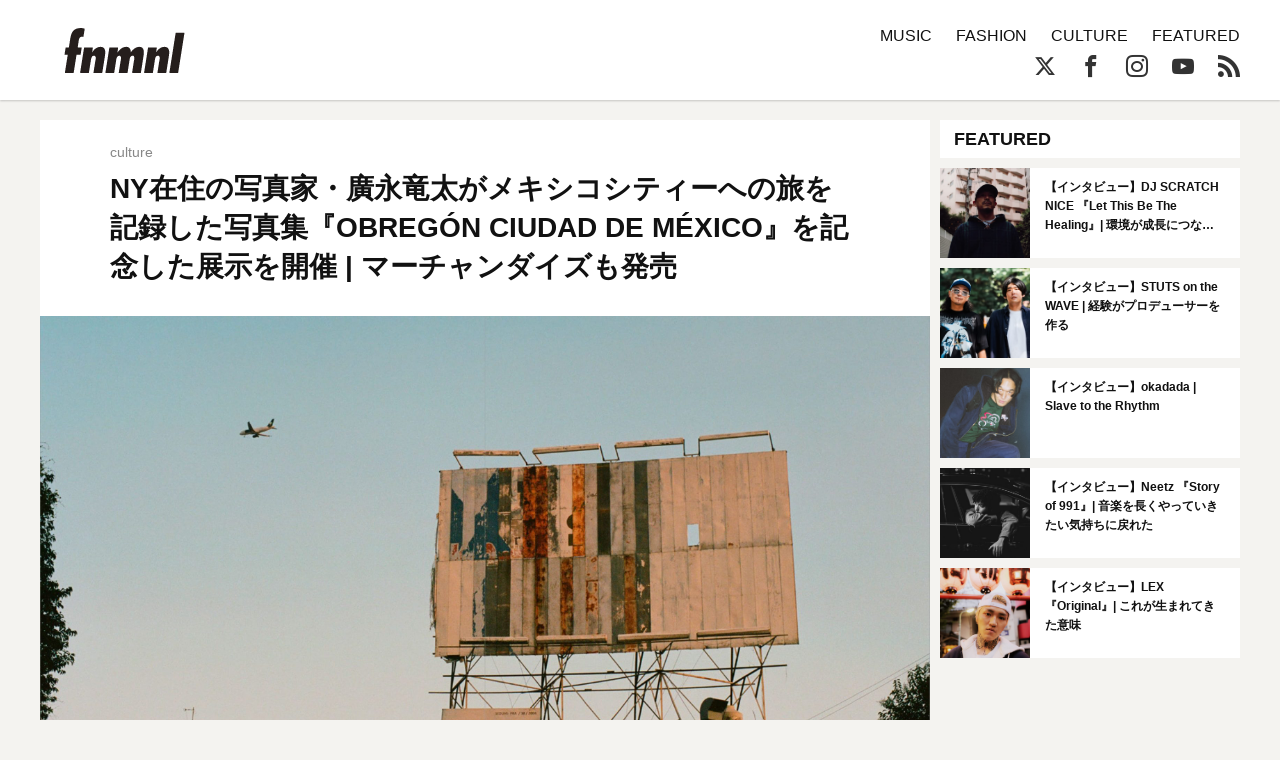

--- FILE ---
content_type: text/html; charset=UTF-8
request_url: https://fnmnl.tv/2021/10/04/136628
body_size: 17451
content:

<!doctype html>
<html lang="en-US">
<head>
  <meta charset="UTF-8">
  <meta name="google-site-verification" content="zFX9aesGGeK3jMKsWMBmq98J5TXneLk4tllGyj9brRY" />
  <meta name="viewport" content="width=device-width, initial-scale=1">
  <link rel="profile" href="http://gmpg.org/xfn/11">

  <!--||  JM Twitter Cards by jmau111 v12  ||-->
<meta name="twitter:card" content="summary_large_image">
<meta name="twitter:creator" content="@fnmnltv">
<meta name="twitter:site" content="@fnmnltv">
<meta name="twitter:title" content="NY在住の写真家・廣永竜太がメキシコシティーへの旅を記録した写真集『OBREGÓN CIUDAD DE MÉXICO』を記念した展示を開催 | マーチャンダイズも発売">
<meta name="twitter:image" content="https://fnmnl.tv/wp-content/uploads/2021/10/01212240/ryuta_cdmx_0907-5-scaled-e1633090989989.jpg">
<!--||  /JM Twitter Cards by jmau111 v12  ||-->
<title>NY在住の写真家・廣永竜太がメキシコシティーへの旅を記録した写真集『OBREGÓN CIUDAD DE MÉXICO』を記念した展示を開催 | マーチャンダイズも発売 - FNMNL (フェノメナル)</title>
<meta name='robots' content='max-image-preview:large' />
<link rel='dns-prefetch' href='//cdn.jsdelivr.net' />
<link rel='dns-prefetch' href='//cdnjs.cloudflare.com' />
<link rel='dns-prefetch' href='//www.instagram.com' />
<link rel="alternate" type="application/rss+xml" title="FNMNL (フェノメナル) &raquo; Feed" href="https://fnmnl.tv/feed" />
<link rel="alternate" type="application/rss+xml" title="FNMNL (フェノメナル) &raquo; Comments Feed" href="https://fnmnl.tv/comments/feed" />
<link rel="alternate" type="application/rss+xml" title="FNMNL (フェノメナル) &raquo; NY在住の写真家・廣永竜太がメキシコシティーへの旅を記録した写真集『OBREGÓN CIUDAD DE MÉXICO』を記念した展示を開催 | マーチャンダイズも発売 Comments Feed" href="https://fnmnl.tv/2021/10/04/136628/feed" />
<script type="text/javascript">
/* <![CDATA[ */
window._wpemojiSettings = {"baseUrl":"https:\/\/s.w.org\/images\/core\/emoji\/15.0.3\/72x72\/","ext":".png","svgUrl":"https:\/\/s.w.org\/images\/core\/emoji\/15.0.3\/svg\/","svgExt":".svg","source":{"concatemoji":"https:\/\/fnmnl.tv\/wp-includes\/js\/wp-emoji-release.min.js?ver=6.5.7"}};
/*! This file is auto-generated */
!function(i,n){var o,s,e;function c(e){try{var t={supportTests:e,timestamp:(new Date).valueOf()};sessionStorage.setItem(o,JSON.stringify(t))}catch(e){}}function p(e,t,n){e.clearRect(0,0,e.canvas.width,e.canvas.height),e.fillText(t,0,0);var t=new Uint32Array(e.getImageData(0,0,e.canvas.width,e.canvas.height).data),r=(e.clearRect(0,0,e.canvas.width,e.canvas.height),e.fillText(n,0,0),new Uint32Array(e.getImageData(0,0,e.canvas.width,e.canvas.height).data));return t.every(function(e,t){return e===r[t]})}function u(e,t,n){switch(t){case"flag":return n(e,"\ud83c\udff3\ufe0f\u200d\u26a7\ufe0f","\ud83c\udff3\ufe0f\u200b\u26a7\ufe0f")?!1:!n(e,"\ud83c\uddfa\ud83c\uddf3","\ud83c\uddfa\u200b\ud83c\uddf3")&&!n(e,"\ud83c\udff4\udb40\udc67\udb40\udc62\udb40\udc65\udb40\udc6e\udb40\udc67\udb40\udc7f","\ud83c\udff4\u200b\udb40\udc67\u200b\udb40\udc62\u200b\udb40\udc65\u200b\udb40\udc6e\u200b\udb40\udc67\u200b\udb40\udc7f");case"emoji":return!n(e,"\ud83d\udc26\u200d\u2b1b","\ud83d\udc26\u200b\u2b1b")}return!1}function f(e,t,n){var r="undefined"!=typeof WorkerGlobalScope&&self instanceof WorkerGlobalScope?new OffscreenCanvas(300,150):i.createElement("canvas"),a=r.getContext("2d",{willReadFrequently:!0}),o=(a.textBaseline="top",a.font="600 32px Arial",{});return e.forEach(function(e){o[e]=t(a,e,n)}),o}function t(e){var t=i.createElement("script");t.src=e,t.defer=!0,i.head.appendChild(t)}"undefined"!=typeof Promise&&(o="wpEmojiSettingsSupports",s=["flag","emoji"],n.supports={everything:!0,everythingExceptFlag:!0},e=new Promise(function(e){i.addEventListener("DOMContentLoaded",e,{once:!0})}),new Promise(function(t){var n=function(){try{var e=JSON.parse(sessionStorage.getItem(o));if("object"==typeof e&&"number"==typeof e.timestamp&&(new Date).valueOf()<e.timestamp+604800&&"object"==typeof e.supportTests)return e.supportTests}catch(e){}return null}();if(!n){if("undefined"!=typeof Worker&&"undefined"!=typeof OffscreenCanvas&&"undefined"!=typeof URL&&URL.createObjectURL&&"undefined"!=typeof Blob)try{var e="postMessage("+f.toString()+"("+[JSON.stringify(s),u.toString(),p.toString()].join(",")+"));",r=new Blob([e],{type:"text/javascript"}),a=new Worker(URL.createObjectURL(r),{name:"wpTestEmojiSupports"});return void(a.onmessage=function(e){c(n=e.data),a.terminate(),t(n)})}catch(e){}c(n=f(s,u,p))}t(n)}).then(function(e){for(var t in e)n.supports[t]=e[t],n.supports.everything=n.supports.everything&&n.supports[t],"flag"!==t&&(n.supports.everythingExceptFlag=n.supports.everythingExceptFlag&&n.supports[t]);n.supports.everythingExceptFlag=n.supports.everythingExceptFlag&&!n.supports.flag,n.DOMReady=!1,n.readyCallback=function(){n.DOMReady=!0}}).then(function(){return e}).then(function(){var e;n.supports.everything||(n.readyCallback(),(e=n.source||{}).concatemoji?t(e.concatemoji):e.wpemoji&&e.twemoji&&(t(e.twemoji),t(e.wpemoji)))}))}((window,document),window._wpemojiSettings);
/* ]]> */
</script>
<!-- fnmnl.tv is managing ads with Advanced Ads --><script id="fnmnl-ready">
			window.advanced_ads_ready=function(e,a){a=a||"complete";var d=function(e){return"interactive"===a?"loading"!==e:"complete"===e};d(document.readyState)?e():document.addEventListener("readystatechange",(function(a){d(a.target.readyState)&&e()}),{once:"interactive"===a})},window.advanced_ads_ready_queue=window.advanced_ads_ready_queue||[];		</script>
		<link rel='stylesheet' id='mci-footnotes-jquery-tooltips-pagelayout-none-css' href='https://fnmnl.tv/wp-content/plugins/footnotes/css/footnotes-jqttbrpl0.min.css?ver=2.7.3' type='text/css' media='all' />
<style id='wp-emoji-styles-inline-css' type='text/css'>

	img.wp-smiley, img.emoji {
		display: inline !important;
		border: none !important;
		box-shadow: none !important;
		height: 1em !important;
		width: 1em !important;
		margin: 0 0.07em !important;
		vertical-align: -0.1em !important;
		background: none !important;
		padding: 0 !important;
	}
</style>
<link rel='stylesheet' id='wp-block-library-css' href='https://fnmnl.tv/wp-includes/css/dist/block-library/style.min.css?ver=6.5.7' type='text/css' media='all' />
<style id='classic-theme-styles-inline-css' type='text/css'>
/*! This file is auto-generated */
.wp-block-button__link{color:#fff;background-color:#32373c;border-radius:9999px;box-shadow:none;text-decoration:none;padding:calc(.667em + 2px) calc(1.333em + 2px);font-size:1.125em}.wp-block-file__button{background:#32373c;color:#fff;text-decoration:none}
</style>
<style id='global-styles-inline-css' type='text/css'>
body{--wp--preset--color--black: #000000;--wp--preset--color--cyan-bluish-gray: #abb8c3;--wp--preset--color--white: #ffffff;--wp--preset--color--pale-pink: #f78da7;--wp--preset--color--vivid-red: #cf2e2e;--wp--preset--color--luminous-vivid-orange: #ff6900;--wp--preset--color--luminous-vivid-amber: #fcb900;--wp--preset--color--light-green-cyan: #7bdcb5;--wp--preset--color--vivid-green-cyan: #00d084;--wp--preset--color--pale-cyan-blue: #8ed1fc;--wp--preset--color--vivid-cyan-blue: #0693e3;--wp--preset--color--vivid-purple: #9b51e0;--wp--preset--gradient--vivid-cyan-blue-to-vivid-purple: linear-gradient(135deg,rgba(6,147,227,1) 0%,rgb(155,81,224) 100%);--wp--preset--gradient--light-green-cyan-to-vivid-green-cyan: linear-gradient(135deg,rgb(122,220,180) 0%,rgb(0,208,130) 100%);--wp--preset--gradient--luminous-vivid-amber-to-luminous-vivid-orange: linear-gradient(135deg,rgba(252,185,0,1) 0%,rgba(255,105,0,1) 100%);--wp--preset--gradient--luminous-vivid-orange-to-vivid-red: linear-gradient(135deg,rgba(255,105,0,1) 0%,rgb(207,46,46) 100%);--wp--preset--gradient--very-light-gray-to-cyan-bluish-gray: linear-gradient(135deg,rgb(238,238,238) 0%,rgb(169,184,195) 100%);--wp--preset--gradient--cool-to-warm-spectrum: linear-gradient(135deg,rgb(74,234,220) 0%,rgb(151,120,209) 20%,rgb(207,42,186) 40%,rgb(238,44,130) 60%,rgb(251,105,98) 80%,rgb(254,248,76) 100%);--wp--preset--gradient--blush-light-purple: linear-gradient(135deg,rgb(255,206,236) 0%,rgb(152,150,240) 100%);--wp--preset--gradient--blush-bordeaux: linear-gradient(135deg,rgb(254,205,165) 0%,rgb(254,45,45) 50%,rgb(107,0,62) 100%);--wp--preset--gradient--luminous-dusk: linear-gradient(135deg,rgb(255,203,112) 0%,rgb(199,81,192) 50%,rgb(65,88,208) 100%);--wp--preset--gradient--pale-ocean: linear-gradient(135deg,rgb(255,245,203) 0%,rgb(182,227,212) 50%,rgb(51,167,181) 100%);--wp--preset--gradient--electric-grass: linear-gradient(135deg,rgb(202,248,128) 0%,rgb(113,206,126) 100%);--wp--preset--gradient--midnight: linear-gradient(135deg,rgb(2,3,129) 0%,rgb(40,116,252) 100%);--wp--preset--font-size--small: 13px;--wp--preset--font-size--medium: 20px;--wp--preset--font-size--large: 36px;--wp--preset--font-size--x-large: 42px;--wp--preset--spacing--20: 0.44rem;--wp--preset--spacing--30: 0.67rem;--wp--preset--spacing--40: 1rem;--wp--preset--spacing--50: 1.5rem;--wp--preset--spacing--60: 2.25rem;--wp--preset--spacing--70: 3.38rem;--wp--preset--spacing--80: 5.06rem;--wp--preset--shadow--natural: 6px 6px 9px rgba(0, 0, 0, 0.2);--wp--preset--shadow--deep: 12px 12px 50px rgba(0, 0, 0, 0.4);--wp--preset--shadow--sharp: 6px 6px 0px rgba(0, 0, 0, 0.2);--wp--preset--shadow--outlined: 6px 6px 0px -3px rgba(255, 255, 255, 1), 6px 6px rgba(0, 0, 0, 1);--wp--preset--shadow--crisp: 6px 6px 0px rgba(0, 0, 0, 1);}:where(.is-layout-flex){gap: 0.5em;}:where(.is-layout-grid){gap: 0.5em;}body .is-layout-flex{display: flex;}body .is-layout-flex{flex-wrap: wrap;align-items: center;}body .is-layout-flex > *{margin: 0;}body .is-layout-grid{display: grid;}body .is-layout-grid > *{margin: 0;}:where(.wp-block-columns.is-layout-flex){gap: 2em;}:where(.wp-block-columns.is-layout-grid){gap: 2em;}:where(.wp-block-post-template.is-layout-flex){gap: 1.25em;}:where(.wp-block-post-template.is-layout-grid){gap: 1.25em;}.has-black-color{color: var(--wp--preset--color--black) !important;}.has-cyan-bluish-gray-color{color: var(--wp--preset--color--cyan-bluish-gray) !important;}.has-white-color{color: var(--wp--preset--color--white) !important;}.has-pale-pink-color{color: var(--wp--preset--color--pale-pink) !important;}.has-vivid-red-color{color: var(--wp--preset--color--vivid-red) !important;}.has-luminous-vivid-orange-color{color: var(--wp--preset--color--luminous-vivid-orange) !important;}.has-luminous-vivid-amber-color{color: var(--wp--preset--color--luminous-vivid-amber) !important;}.has-light-green-cyan-color{color: var(--wp--preset--color--light-green-cyan) !important;}.has-vivid-green-cyan-color{color: var(--wp--preset--color--vivid-green-cyan) !important;}.has-pale-cyan-blue-color{color: var(--wp--preset--color--pale-cyan-blue) !important;}.has-vivid-cyan-blue-color{color: var(--wp--preset--color--vivid-cyan-blue) !important;}.has-vivid-purple-color{color: var(--wp--preset--color--vivid-purple) !important;}.has-black-background-color{background-color: var(--wp--preset--color--black) !important;}.has-cyan-bluish-gray-background-color{background-color: var(--wp--preset--color--cyan-bluish-gray) !important;}.has-white-background-color{background-color: var(--wp--preset--color--white) !important;}.has-pale-pink-background-color{background-color: var(--wp--preset--color--pale-pink) !important;}.has-vivid-red-background-color{background-color: var(--wp--preset--color--vivid-red) !important;}.has-luminous-vivid-orange-background-color{background-color: var(--wp--preset--color--luminous-vivid-orange) !important;}.has-luminous-vivid-amber-background-color{background-color: var(--wp--preset--color--luminous-vivid-amber) !important;}.has-light-green-cyan-background-color{background-color: var(--wp--preset--color--light-green-cyan) !important;}.has-vivid-green-cyan-background-color{background-color: var(--wp--preset--color--vivid-green-cyan) !important;}.has-pale-cyan-blue-background-color{background-color: var(--wp--preset--color--pale-cyan-blue) !important;}.has-vivid-cyan-blue-background-color{background-color: var(--wp--preset--color--vivid-cyan-blue) !important;}.has-vivid-purple-background-color{background-color: var(--wp--preset--color--vivid-purple) !important;}.has-black-border-color{border-color: var(--wp--preset--color--black) !important;}.has-cyan-bluish-gray-border-color{border-color: var(--wp--preset--color--cyan-bluish-gray) !important;}.has-white-border-color{border-color: var(--wp--preset--color--white) !important;}.has-pale-pink-border-color{border-color: var(--wp--preset--color--pale-pink) !important;}.has-vivid-red-border-color{border-color: var(--wp--preset--color--vivid-red) !important;}.has-luminous-vivid-orange-border-color{border-color: var(--wp--preset--color--luminous-vivid-orange) !important;}.has-luminous-vivid-amber-border-color{border-color: var(--wp--preset--color--luminous-vivid-amber) !important;}.has-light-green-cyan-border-color{border-color: var(--wp--preset--color--light-green-cyan) !important;}.has-vivid-green-cyan-border-color{border-color: var(--wp--preset--color--vivid-green-cyan) !important;}.has-pale-cyan-blue-border-color{border-color: var(--wp--preset--color--pale-cyan-blue) !important;}.has-vivid-cyan-blue-border-color{border-color: var(--wp--preset--color--vivid-cyan-blue) !important;}.has-vivid-purple-border-color{border-color: var(--wp--preset--color--vivid-purple) !important;}.has-vivid-cyan-blue-to-vivid-purple-gradient-background{background: var(--wp--preset--gradient--vivid-cyan-blue-to-vivid-purple) !important;}.has-light-green-cyan-to-vivid-green-cyan-gradient-background{background: var(--wp--preset--gradient--light-green-cyan-to-vivid-green-cyan) !important;}.has-luminous-vivid-amber-to-luminous-vivid-orange-gradient-background{background: var(--wp--preset--gradient--luminous-vivid-amber-to-luminous-vivid-orange) !important;}.has-luminous-vivid-orange-to-vivid-red-gradient-background{background: var(--wp--preset--gradient--luminous-vivid-orange-to-vivid-red) !important;}.has-very-light-gray-to-cyan-bluish-gray-gradient-background{background: var(--wp--preset--gradient--very-light-gray-to-cyan-bluish-gray) !important;}.has-cool-to-warm-spectrum-gradient-background{background: var(--wp--preset--gradient--cool-to-warm-spectrum) !important;}.has-blush-light-purple-gradient-background{background: var(--wp--preset--gradient--blush-light-purple) !important;}.has-blush-bordeaux-gradient-background{background: var(--wp--preset--gradient--blush-bordeaux) !important;}.has-luminous-dusk-gradient-background{background: var(--wp--preset--gradient--luminous-dusk) !important;}.has-pale-ocean-gradient-background{background: var(--wp--preset--gradient--pale-ocean) !important;}.has-electric-grass-gradient-background{background: var(--wp--preset--gradient--electric-grass) !important;}.has-midnight-gradient-background{background: var(--wp--preset--gradient--midnight) !important;}.has-small-font-size{font-size: var(--wp--preset--font-size--small) !important;}.has-medium-font-size{font-size: var(--wp--preset--font-size--medium) !important;}.has-large-font-size{font-size: var(--wp--preset--font-size--large) !important;}.has-x-large-font-size{font-size: var(--wp--preset--font-size--x-large) !important;}
.wp-block-navigation a:where(:not(.wp-element-button)){color: inherit;}
:where(.wp-block-post-template.is-layout-flex){gap: 1.25em;}:where(.wp-block-post-template.is-layout-grid){gap: 1.25em;}
:where(.wp-block-columns.is-layout-flex){gap: 2em;}:where(.wp-block-columns.is-layout-grid){gap: 2em;}
.wp-block-pullquote{font-size: 1.5em;line-height: 1.6;}
</style>
<link rel='stylesheet' id='contact-form-7-css' href='https://fnmnl.tv/wp-content/plugins/contact-form-7/includes/css/styles.css?ver=5.7.7' type='text/css' media='all' />
<link rel='stylesheet' id='advanced-ads-layer-fancybox-css-css' href='https://fnmnl.tv/wp-content/plugins/advanced-ads-layer/public/assets/fancybox/jquery.fancybox-1.3.4.css?ver=1.3.4' type='text/css' media='all' />
<link rel='stylesheet' id='metaslider-flex-slider-css' href='https://fnmnl.tv/wp-content/plugins/ml-slider/assets/sliders/flexslider/flexslider.css?ver=3.31.0' type='text/css' media='all' property='stylesheet' />
<link rel='stylesheet' id='metaslider-public-css' href='https://fnmnl.tv/wp-content/plugins/ml-slider/assets/metaslider/public.css?ver=3.31.0' type='text/css' media='all' property='stylesheet' />
<link rel='stylesheet' id='fnmnl2018-style-css' href='https://fnmnl.tv/wp-content/themes/fnmnl2018_/style.css?ver=6.5.7' type='text/css' media='all' />
<link rel="https://api.w.org/" href="https://fnmnl.tv/wp-json/" /><link rel="alternate" type="application/json" href="https://fnmnl.tv/wp-json/wp/v2/posts/136628" /><link rel="EditURI" type="application/rsd+xml" title="RSD" href="https://fnmnl.tv/xmlrpc.php?rsd" />
<meta name="generator" content="WordPress 6.5.7" />
<link rel="canonical" href="https://fnmnl.tv/2021/10/04/136628" />
<link rel='shortlink' href='https://fnmnl.tv/?p=136628' />
<link rel="alternate" type="application/json+oembed" href="https://fnmnl.tv/wp-json/oembed/1.0/embed?url=https%3A%2F%2Ffnmnl.tv%2F2021%2F10%2F04%2F136628" />
<link rel="alternate" type="text/xml+oembed" href="https://fnmnl.tv/wp-json/oembed/1.0/embed?url=https%3A%2F%2Ffnmnl.tv%2F2021%2F10%2F04%2F136628&#038;format=xml" />
<script>advads_items = { conditions: {}, display_callbacks: {}, display_effect_callbacks: {}, hide_callbacks: {}, backgrounds: {}, effect_durations: {}, close_functions: {}, showed: [] };</script><style type="text/css" id="fnmnl-layer-custom-css"></style><script type="text/javascript">
		var advadsCfpQueue = [];
		var advadsCfpAd = function( adID ){
			if ( 'undefined' == typeof advadsProCfp ) { advadsCfpQueue.push( adID ) } else { advadsProCfp.addElement( adID ) }
		};
		</script>
		<style type="text/css">.recentcomments a{display:inline !important;padding:0 !important;margin:0 !important;}</style><link rel="amphtml" href="https://fnmnl.tv/2021/10/04/136628?amp=1">		<script type="text/javascript">
			if ( typeof advadsGATracking === 'undefined' ) {
				window.advadsGATracking = {
					delayedAds: {},
					deferedAds: {}
				};
			}
		</script>
		
<style type="text/css" media="all">
.footnotes_reference_container {margin-top: 24px !important; margin-bottom: 0px !important;}
.footnote_container_prepare > p {border-bottom: 1px solid #aaaaaa !important;}
.footnote_tooltip { font-size: 13px !important; color: #000000 !important; background-color: #ffffff !important; border-width: 1px !important; border-style: solid !important; border-color: #cccc99 !important; -webkit-box-shadow: 2px 2px 11px #666666; -moz-box-shadow: 2px 2px 11px #666666; box-shadow: 2px 2px 11px #666666; max-width: 450px !important;}


</style>

<!-- OGP -->
<meta property="og:type" content="blog">
<meta property="og:description" content="NYを拠点にする日本人写真家の廣永竜太が、今年1月から1ヶ月間訪れたメキシコシティーの旅の軌跡を記録した写真集『OBREGÓN CIUDAD DE MÉXICO』を発表する。">
<meta property="og:title" content="NY在住の写真家・廣永竜太がメキシコシティーへの旅を記録した写真集『OBREGÓN CIUDAD DE MÉXICO』を記念した展示を開催 | マーチャンダイズも発売">
<meta property="og:url" content="https://fnmnl.tv/2021/10/04/136628">
<meta property="og:image" content="https://fnmnl.tv/wp-content/uploads/2021/10/01212240/ryuta_cdmx_0907-5-scaled-e1633090989989.jpg">
<meta property="og:site_name" content="FNMNL (フェノメナル)">
<meta property="og:locale" content="ja_JP" />
<meta property="fb:app_id" content="1180354271986314">
<!-- /OGP -->

<!-- updated:2024.02.02 start -->
<style>
#post .post-text img,
#post .post-text figure {
  margin-bottom: 24px;
}
.post-text p a{
  word-wrap: break-word;
}
.article-description .desc {
  display:none;
}
</style>

<link rel="icon" href="https://cdn.fnmnl.tv/wp-content/uploads/2020/02/03235157/favicon.png" sizes="32x32" />
<link rel="icon" href="https://cdn.fnmnl.tv/wp-content/uploads/2020/02/03235157/favicon.png" sizes="192x192" />
<link rel="apple-touch-icon" href="https://cdn.fnmnl.tv/wp-content/uploads/2020/02/03235157/favicon.png" />
<meta name="msapplication-TileImage" content="https://cdn.fnmnl.tv/wp-content/uploads/2020/02/03235157/favicon.png" />
<!-- updated:2024.02.02 end -->
</head>

<body id="article" class="infinite-single">
  <div id="fb-root"></div>
  <script>(function(d, s, id) {
      var js, fjs = d.getElementsByTagName(s)[0];
      if (d.getElementById(id)) return;
      js = d.createElement(s); js.id = id;
      js.src = "//connect.facebook.net/ja_JP/sdk.js#xfbml=1&version=v2.7&appId=1180354271986314";
      fjs.parentNode.insertBefore(js, fjs);
    }(document, 'script', 'facebook-jssdk'));</script>

  <svg version="1.1" class="defs" xmlns="http://www.w3.org/2000/svg" xmlns:xlink="http://www.w3.org/1999/xlink">
    <defs>
      <symbol id="logo" viewBox="0 0 201.58 75.69">
      <defs>
        <style>.b{fill:#251e1c;stroke-width:0px;}</style>
      </defs>
      <path class="b" d="M6.75,32.73c.28,0,.52-.21.57-.49l2.23-14.41C11.23,7.87,14.38,0,27.59,0c2.04,0,3.98.45,5.84,1.1.26.09.42.36.38.64l-2.07,12.77c-.05.33-.37.54-.7.47-.54-.13-1.35-.29-1.98-.29-4.72,0-5.04,5.35-5.56,8.6l-1.36,8.78c-.05.35.22.66.57.66h5.48c.35,0,.62.31.57.66l-1.71,11.02c-.04.28-.28.49-.57.49h-5.84c-.28,0-.52.21-.57.48l-4.76,29.83c-.04.28-.28.48-.57.48H1.12c-.35,0-.62-.32-.57-.66l4.7-29.47c.06-.35-.21-.66-.57-.66H.57c-.35,0-.62-.31-.57-.66l1.71-11.02c.04-.28.28-.49.57-.49h4.47Z"/>
      <path class="b" d="M46.41,40.91h.21c2.73-5.04,7.97-9.23,13.74-9.23,10.91,0,7.97,12.17,6.82,19.82l-3.77,23.71c-.04.28-.28.48-.57.48h-13.63c-.35,0-.62-.32-.57-.66l2.91-18.39c.42-2.73,2.62-10.07-2.1-10.07-3.36,0-4.51,3.46-4.93,6.08l-3.59,22.56c-.04.28-.28.48-.57.48h-13.63c-.35,0-.62-.32-.57-.66l6.63-41.82c.04-.28.28-.48.57-.48h13.63c.35,0,.62.31.57.66l-1.16,7.52Z"/>
      <path class="b" d="M88.93,41.22h.21c3.36-5.14,8.29-9.54,14.58-9.54,5.46,0,7.66,4.2,7.66,9.02h.21c3.15-4.72,8.5-9.02,14.16-9.02,9.54,0,7.87,10.59,6.71,17.41l-4.08,26.12c-.04.28-.28.48-.57.48h-13.63c-.35,0-.62-.31-.57-.66l2.79-18.08c.52-2.73,2.41-10.49-1.99-10.49-3.46,0-4.51,3.57-4.93,5.98l-3.55,22.77c-.04.28-.28.48-.57.48h-13.63c-.35,0-.62-.32-.57-.66l3-19.02c.42-2.62,2.2-9.33-1.99-9.33-3.67,0-4.72,3.36-5.14,6.08l-3.55,22.45c-.04.28-.28.48-.57.48h-13.63c-.35,0-.62-.32-.57-.66l6.59-41.82c.04-.28.28-.48.57-.48h13.63c.35,0,.62.31.57.66l-1.16,7.84Z"/>
      <path class="b" d="M154,40.91h.21c2.73-5.04,7.97-9.23,13.74-9.23,10.91,0,7.97,12.17,6.82,19.82l-3.76,23.71c-.04.28-.28.48-.57.48h-13.63c-.35,0-.62-.32-.57-.66l2.89-18.39c.42-2.73,2.62-10.07-2.1-10.07-3.36,0-4.51,3.46-4.93,6.08l-3.55,22.56c-.04.28-.28.48-.57.48h-13.63c-.35,0-.62-.32-.57-.66l6.59-41.82c.04-.28.28-.48.57-.48h13.63c.35,0,.62.31.57.66l-1.16,7.52Z"/>
      <path class="b" d="M201.57,8.73l-10.5,66.48c-.04.28-.28.48-.57.48h-13.63c-.35,0-.62-.32-.57-.66l10.5-66.48c.04-.28.28-.48.57-.48h13.63c.35,0,.62.32.57.66Z"/>
      </symbol>
      <symbol id="ex-logo" viewBox="0 0 450 120">
        <path d="M358.2,1.2v117.7c0,0.6-0.5,1.2-1.2,1.2h-10.8c-0.4,0-0.7-0.2-0.9-0.5l-65.9-85c-0.1-0.2-0.4-0.1-0.4,0.1v84.2c0,0.6-0.5,1.2-1.2,1.2H263c-0.6,0-1.2-0.5-1.2-1.2V34.6c0-0.2-0.3-0.3-0.4-0.1l-30.9,39.8c-0.2,0.3-0.6,0.5-0.9,0.5h-7.2c-0.4,0-0.7-0.2-0.9-0.5l-30.9-39.8c-0.1-0.2-0.4-0.1-0.4,0.1v84.2c0,0.6-0.5,1.2-1.2,1.2h-10.8c-0.4,0-0.7-0.2-0.9-0.5l-65.9-85c-0.1-0.2-0.4-0.1-0.4,0.1v84.2c0,0.6-0.5,1.2-1.2,1.2H95c-0.6,0-1.2-0.5-1.2-1.2V1.2C93.8,0.5,94.3,0,95,0h10.8c0.4,0,0.7,0.2,0.9,0.4l65.9,85.1c0.1,0.2,0.4,0.1,0.4-0.1V1.2c0-0.6,0.5-1.2,1.2-1.2H185c0.4,0,0.7,0.2,0.9,0.4l39.9,51.5c0.1,0.1,0.3,0.1,0.4,0l39.9-51.5c0.2-0.3,0.6-0.4,0.9-0.4h6.8c0.4,0,0.7,0.2,0.9,0.4l65.9,85.1c0.1,0.2,0.4,0.1,0.4-0.2V1.2c0-0.6,0.5-1.2,1.2-1.2h14.8C357.7,0,358.2,0.5,358.2,1.2z M85.3,0H1.2C0.5,0,0,0.5,0,1.2v117.7c0,0.6,0.5,1.2,1.2,1.2H16c0.6,0,1.2-0.5,1.2-1.2V69.3c0-0.4,0.3-0.7,0.7-0.7l52,0c1,0,1.5-1.1,0.9-1.9L59.2,51.9c-0.2-0.3-0.6-0.5-0.9-0.5H17.8c-0.4,0-0.7-0.3-0.7-0.7v-33c0-0.4,0.3-0.7,0.7-0.7h67.5c0.6,0,1.2-0.5,1.2-1.2V1.2C86.5,0.5,85.9,0,85.3,0z M448.9,102.8h-64.2c-0.4,0-0.7-0.3-0.7-0.7V1.2c0-0.6-0.5-1.2-1.2-1.2H368c-0.6,0-1.2,0.5-1.2,1.2v117.7c0,0.6,0.5,1.2,1.2,1.2h80.9c0.6,0,1.2-0.5,1.2-1.2V104C450,103.4,449.5,102.8,448.9,102.8z"/>
      </symbol>

      <symbol id="arrow" viewBox="0 0 17.5 37.5">
        <path d="M16.6,20.9L0,37.5v-3.2l15-15c0.3-0.3,0.3-0.8,0-1.1L0,3.2V0l16.6,16.6C17.8,17.8,17.8,19.7,16.6,20.9z"/>
      </symbol>
      
      <symbol id="play" viewBox="0 0 65.7 74">
        <path d="M6,6l53.7,31L6,68V6 M6,0C5,0,3.9,0.3,3,0.8C1.1,1.9,0,3.9,0,6v62c0,2.1,1.1,4.1,3,5.2C3.9,73.7,5,74,6,74s2.1-0.3,3-0.8 l53.7-31c1.9-1.1,3-3.1,3-5.2s-1.1-4.1-3-5.2L9,0.8C8.1,0.3,7,0,6,0L6,0z"/>
      </symbol>
    </defs>
  </svg>
  
  <header>
    <div class="container">
      <a href="https://fnmnl.tv/" class="logo" data-wpel-link="internal">
        <svg class="logo-image"><use xmlns:xlink="http://www.w3.org/1999/xlink" xlink:href="#logo"></use></svg>
      </a>

      <nav class="icon-menu">
        <figure class="line line1"></figure>
        <figure class="line line2"></figure>
        <figure class="line line3"></figure>
      </nav>
    </div>
  </header>
  
  <nav id="menu">
    <div class="container clearfix">
      <form role="search" method="get" action="https://fnmnl.tv/">
        <input type="search" name="s" class="search-field" placeholder="Search…" />
        <button type="submit" class="btn-search icon-search"></button>
      </form>

      <ul class="categories">
        <li><a href="/category/music" data-wpel-link="internal">MUSIC</a></li>
        <li><a href="/category/fashion" data-wpel-link="internal">FASHION</a></li>
        <li><a href="/category/culture" data-wpel-link="internal">CULTURE</a></li>
        <li><a href="/category/featured" data-wpel-link="internal">FEATURED</a></li>
        <!-- <li><a href="https://fnmnl.myshopify.com/" target="_blank" data-wpel-link="external" rel="external noopener noreferrer">STORE</a></li> -->
      </ul>

      <ul class="socials">
        <li><a href="https://twitter.com/fnmnltv" class="icon-x" target="_blank" data-wpel-link="external" rel="external noopener noreferrer"></a></li>
        <li><a href="https://www.facebook.com/fnmnltv/" class="icon-facebook" target="_blank" data-wpel-link="external" rel="external noopener noreferrer"></a></li>
        <li><a href="https://www.instagram.com/fnmnltv/" class="icon-instagram" target="_blank" data-wpel-link="external" rel="external noopener noreferrer"></a></li>
        <li><a href="https://www.youtube.com/@fnmnl1832" class="icon-youtube" target="_blank" data-wpel-link="external" rel="external noopener noreferrer"></a></li>
        <li><a href="https://fnmnl.tv/feed" class="icon-rss" target="_blank" data-wpel-link="internal"></a></li>
      </ul>
    </div>

    <div class="menu-footer">
      <div class="container">
        <ul class="footer-link">
          <li><a href="https://fnmnl.tv/about/" data-wpel-link="internal">FNMNLについて</a></li>
          <li><a href="https://fnmnl.tv/writer/" data-wpel-link="internal">ライター</a></li>
          <li><a href="https://fnmnl.tv/recruit/" data-wpel-link="internal">採用情報</a></li>
          <li><a href="https://fnmnl.tv/contact/" data-wpel-link="internal">お問い合わせ</a></li>
          <li><a href="https://fnmnl.tv/terms/" data-wpel-link="internal">利用規約</a></li>
          <li><a href="https://fnmnl.tv/privacy/" data-wpel-link="internal">プライバシーポリシー</a></li>
        </ul>

        <address class="copyright">© SPACE SHOWER NETWORKS INC.</address>
      </div>
    </div>
  </nav>
  
  <section id="primal-header">
    <div class="container">
      <a href="https://fnmnl.tv/" class="logo" data-wpel-link="internal">
        <svg class="logo-image"><use xmlns:xlink="http://www.w3.org/1999/xlink" xlink:href="#logo"></use></svg>
      </a>

      <ul class="categories">
        <li><a href="/category/music" data-wpel-link="internal">MUSIC</a></li>
        <li><a href="/category/fashion" data-wpel-link="internal">FASHION</a></li>
        <li><a href="/category/culture" data-wpel-link="internal">CULTURE</a></li>
        <li><a href="/category/featured" data-wpel-link="internal">FEATURED</a></li>
        <!-- <li><a href="https://fnmnl.myshopify.com/" target="_blank" data-wpel-link="external" rel="external noopener noreferrer">STORE</a></li> -->
      </ul>

      <ul class="socials">
        <li><a href="https://twitter.com/fnmnltv" class="icon-x" target="_blank" data-wpel-link="external" rel="external noopener noreferrer"></a></li>
        <li><a href="https://www.facebook.com/fnmnltv/" class="icon-facebook" target="_blank" data-wpel-link="external" rel="external noopener noreferrer"></a></li>
        <li><a href="https://www.instagram.com/fnmnltv/" class="icon-instagram" target="_blank" data-wpel-link="external" rel="external noopener noreferrer"></a></li>
        <li><a href="https://www.youtube.com/@fnmnl1832" class="icon-youtube" target="_blank" data-wpel-link="external" rel="external noopener noreferrer"></a></li>
        <li><a href="https://fnmnl.tv/feed" class="icon-rss" target="_blank" data-wpel-link="internal"></a></li>
      </ul>
    </div>
  </section>
<section id="post-container" class="post-container">
  <section class="post-contents" data-url="https://fnmnl.tv/2021/10/04/136628" title="NY在住の写真家・廣永竜太がメキシコシティーへの旅を記録した写真集『OBREGÓN CIUDAD DE MÉXICO』を記念した展示を開催 | マーチャンダイズも発売">

        <section id="post" class="container">
      <section id="content" class="post-content">
        <div class="post-headline">
          <span class="post-category"><a href="https://fnmnl.tv/category/culture" &quot;="" data-wpel-link="internal">culture</a></span>
          <h1 class="post-title">NY在住の写真家・廣永竜太がメキシコシティーへの旅を記録した写真集『OBREGÓN CIUDAD DE MÉXICO』を記念した展示を開催 | マーチャンダイズも発売</h1>
        </div>

        <figure class="post-thumb"><img src="https://fnmnl.tv/wp-content/uploads/2021/10/01212240/ryuta_cdmx_0907-5-scaled-e1633090989989.jpg" alt="" /></figure>        
        <div class="post-headline">
          <ul class="post-meta">
            <li class="post-date">2021.10.04</li>
            <li class="post-writer">
              <a href="https://fnmnl.tv/writer/" class="author" data-wpel-link="internal">FNMNL編集部</a>            </li>
			  			  
<li class="social">
    <a href="https://x.com/intent/tweet?url=https%3A%2F%2Ffnmnl.tv%2F2021%2F10%2F04%2F136628&amp;text=NY%E5%9C%A8%E4%BD%8F%E3%81%AE%E5%86%99%E7%9C%9F%E5%AE%B6%E3%83%BB%E5%BB%A3%E6%B0%B8%E7%AB%9C%E5%A4%AA%E3%81%8C%E3%83%A1%E3%82%AD%E3%82%B7%E3%82%B3%E3%82%B7%E3%83%86%E3%82%A3%E3%83%BC%E3%81%B8%E3%81%AE%E6%97%85%E3%82%92%E8%A8%98%E9%8C%B2%E3%81%97%E3%81%9F%E5%86%99%E7%9C%9F%E9%9B%86%E3%80%8EOBREG%C3%93N+CIUDAD+DE+M%C3%89XICO%E3%80%8F%E3%82%92%E8%A8%98%E5%BF%B5%E3%81%97%E3%81%9F%E5%B1%95%E7%A4%BA%E3%82%92%E9%96%8B%E5%82%AC+%7C+%E3%83%9E%E3%83%BC%E3%83%81%E3%83%A3%E3%83%B3%E3%83%80%E3%82%A4%E3%82%BA%E3%82%82%E7%99%BA%E5%A3%B2&amp;via=fnmnltv" target="_blank" class="icon-x" onclick="window.open(this.href, &#039;tweetwindow&#039;, &#039;width=650, height=470, personalbar=0, toolbar=0, scrollbars=1, sizable=1&#039;); return false;" data-wpel-link="external" rel="external noopener noreferrer">
    </a>
</li>
            <li class="social"><a href="https://www.facebook.com/sharer/sharer.php?u=https://fnmnl.tv/2021/10/04/136628" target="_blanc" class="icon-facebook" onclick="window.open(this.href, &#039;sharewindow&#039;, &#039;width=650, height=470, personalbar=0, toolbar=0, scrollbars=1, sizable=1&#039;); return false;" data-wpel-link="external" rel="external noopener noreferrer"></a></li>
            <li class="social"><a href="http://line.me/R/msg/text/?https://fnmnl.tv/2021/10/04/136628" target="_blanc" class="icon-line" onclick="window.open(this.href, &#039;sharewindow&#039;, &#039;width=650, height=470, personalbar=0, toolbar=0, scrollbars=1, sizable=1&#039;); return false;" data-wpel-link="external" rel="external noopener noreferrer"></a></li>
          </ul>
        </div>
      

        <div class="post-text">
          
<p>NYを拠点にする日本人写真家の廣永竜太が、今年1月から1ヶ月間訪れたメキシコシティーの旅の軌跡を記録した写真集『OBREGÓN CIUDAD DE MÉXICO』を発表する。</p>



<p>廣永は2013年に単身渡米し2019年までロサンゼルスを拠点にスケーターやアーティストとの交流を通して独学で写真を学んだ。2019年から1年間の日本、アメリカ、 ヨーロッパの旅を経て2020年から拠点をニューヨークに移し、ユースカルチャーや自身を取り巻く環境を被写体として活動を行なっている。</p>



<p>内容は旅を共にした廣永の友人でありジェイソン・ディルのパーソナルアシスタントでもあるマット・ジャクソン、ロシア発のスケー トブランドRassvetのスケートチーム、ヨーロッパ各地から集まったスケーターやメキシコの風景などの写真で構成されている。</p>



<figure class="wp-block-gallery columns-2 is-cropped wp-block-gallery-1 is-layout-flex wp-block-gallery-is-layout-flex"><ul class="blocks-gallery-grid"><li class="blocks-gallery-item"><figure><img fetchpriority="high" decoding="async" width="1010" height="665" src="https://fnmnl.tv/wp-content/uploads/2021/10/01210442/ryuta_cdmx_0907-3-1010x665.jpg" alt="" data-id="136630" data-full-url="https://fnmnl.tv/wp-content/uploads/2021/10/01210442/ryuta_cdmx_0907-3.jpg" data-link="https://fnmnl.tv/?attachment_id=136630" class="wp-image-136630" srcset="https://fnmnl.tv/wp-content/uploads/2021/10/01210442/ryuta_cdmx_0907-3-1010x665.jpg 1010w, https://fnmnl.tv/wp-content/uploads/2021/10/01210442/ryuta_cdmx_0907-3-640x421.jpg 640w, https://fnmnl.tv/wp-content/uploads/2021/10/01210442/ryuta_cdmx_0907-3-307x202.jpg 307w, https://fnmnl.tv/wp-content/uploads/2021/10/01210442/ryuta_cdmx_0907-3-1536x1011.jpg 1536w, https://fnmnl.tv/wp-content/uploads/2021/10/01210442/ryuta_cdmx_0907-3-2048x1348.jpg 2048w" sizes="(max-width: 1010px) 100vw, 1010px" /></figure></li><li class="blocks-gallery-item"><figure><img decoding="async" width="1011" height="665" src="https://fnmnl.tv/wp-content/uploads/2021/10/01210448/ryuta_cdmx_0907-21-1011x665.jpg" alt="" data-id="136631" data-full-url="https://fnmnl.tv/wp-content/uploads/2021/10/01210448/ryuta_cdmx_0907-21-scaled.jpg" data-link="https://fnmnl.tv/?attachment_id=136631" class="wp-image-136631" srcset="https://fnmnl.tv/wp-content/uploads/2021/10/01210448/ryuta_cdmx_0907-21-1011x665.jpg 1011w, https://fnmnl.tv/wp-content/uploads/2021/10/01210448/ryuta_cdmx_0907-21-640x421.jpg 640w, https://fnmnl.tv/wp-content/uploads/2021/10/01210448/ryuta_cdmx_0907-21-307x202.jpg 307w, https://fnmnl.tv/wp-content/uploads/2021/10/01210448/ryuta_cdmx_0907-21-1536x1011.jpg 1536w, https://fnmnl.tv/wp-content/uploads/2021/10/01210448/ryuta_cdmx_0907-21-2048x1348.jpg 2048w" sizes="(max-width: 1011px) 100vw, 1011px" /></figure></li><li class="blocks-gallery-item"><figure><img decoding="async" width="1011" height="665" src="https://fnmnl.tv/wp-content/uploads/2021/10/01210454/ryuta_cdmx_0907-25-1011x665.jpg" alt="" data-id="136632" data-full-url="https://fnmnl.tv/wp-content/uploads/2021/10/01210454/ryuta_cdmx_0907-25-scaled.jpg" data-link="https://fnmnl.tv/?attachment_id=136632" class="wp-image-136632" srcset="https://fnmnl.tv/wp-content/uploads/2021/10/01210454/ryuta_cdmx_0907-25-1011x665.jpg 1011w, https://fnmnl.tv/wp-content/uploads/2021/10/01210454/ryuta_cdmx_0907-25-640x421.jpg 640w, https://fnmnl.tv/wp-content/uploads/2021/10/01210454/ryuta_cdmx_0907-25-307x202.jpg 307w, https://fnmnl.tv/wp-content/uploads/2021/10/01210454/ryuta_cdmx_0907-25-1536x1011.jpg 1536w, https://fnmnl.tv/wp-content/uploads/2021/10/01210454/ryuta_cdmx_0907-25-2048x1348.jpg 2048w" sizes="(max-width: 1011px) 100vw, 1011px" /></figure></li><li class="blocks-gallery-item"><figure><img loading="lazy" decoding="async" width="1011" height="665" src="https://fnmnl.tv/wp-content/uploads/2021/10/01210506/ryuta_cdmx_0907-44-1011x665.jpg" alt="" data-id="136633" data-full-url="https://fnmnl.tv/wp-content/uploads/2021/10/01210506/ryuta_cdmx_0907-44-scaled.jpg" data-link="https://fnmnl.tv/?attachment_id=136633" class="wp-image-136633" srcset="https://fnmnl.tv/wp-content/uploads/2021/10/01210506/ryuta_cdmx_0907-44-1011x665.jpg 1011w, https://fnmnl.tv/wp-content/uploads/2021/10/01210506/ryuta_cdmx_0907-44-640x421.jpg 640w, https://fnmnl.tv/wp-content/uploads/2021/10/01210506/ryuta_cdmx_0907-44-307x202.jpg 307w, https://fnmnl.tv/wp-content/uploads/2021/10/01210506/ryuta_cdmx_0907-44-1536x1011.jpg 1536w, https://fnmnl.tv/wp-content/uploads/2021/10/01210506/ryuta_cdmx_0907-44-2048x1348.jpg 2048w" sizes="(max-width: 1011px) 100vw, 1011px" /></figure></li><li class="blocks-gallery-item"><figure><img loading="lazy" decoding="async" width="1011" height="665" src="https://fnmnl.tv/wp-content/uploads/2021/10/01210512/ryuta_cdmx_0907-67-1011x665.jpg" alt="" data-id="136634" data-full-url="https://fnmnl.tv/wp-content/uploads/2021/10/01210512/ryuta_cdmx_0907-67-scaled.jpg" data-link="https://fnmnl.tv/?attachment_id=136634" class="wp-image-136634" srcset="https://fnmnl.tv/wp-content/uploads/2021/10/01210512/ryuta_cdmx_0907-67-1011x665.jpg 1011w, https://fnmnl.tv/wp-content/uploads/2021/10/01210512/ryuta_cdmx_0907-67-640x421.jpg 640w, https://fnmnl.tv/wp-content/uploads/2021/10/01210512/ryuta_cdmx_0907-67-307x202.jpg 307w, https://fnmnl.tv/wp-content/uploads/2021/10/01210512/ryuta_cdmx_0907-67-1536x1011.jpg 1536w, https://fnmnl.tv/wp-content/uploads/2021/10/01210512/ryuta_cdmx_0907-67-2048x1348.jpg 2048w" sizes="(max-width: 1011px) 100vw, 1011px" /></figure></li><li class="blocks-gallery-item"><figure><img loading="lazy" decoding="async" width="1010" height="665" src="https://fnmnl.tv/wp-content/uploads/2021/10/01210521/ryuta_cdmx_0907-73-1010x665.jpg" alt="" data-id="136635" data-full-url="https://fnmnl.tv/wp-content/uploads/2021/10/01210521/ryuta_cdmx_0907-73.jpg" data-link="https://fnmnl.tv/?attachment_id=136635" class="wp-image-136635" srcset="https://fnmnl.tv/wp-content/uploads/2021/10/01210521/ryuta_cdmx_0907-73-1010x665.jpg 1010w, https://fnmnl.tv/wp-content/uploads/2021/10/01210521/ryuta_cdmx_0907-73-640x421.jpg 640w, https://fnmnl.tv/wp-content/uploads/2021/10/01210521/ryuta_cdmx_0907-73-307x202.jpg 307w, https://fnmnl.tv/wp-content/uploads/2021/10/01210521/ryuta_cdmx_0907-73-1536x1011.jpg 1536w, https://fnmnl.tv/wp-content/uploads/2021/10/01210521/ryuta_cdmx_0907-73-2048x1348.jpg 2048w" sizes="(max-width: 1010px) 100vw, 1010px" /></figure></li></ul></figure>



<p>出版を記念してIMA:ZINE(大阪)、&nbsp;Four Store(東京)、And Coffee Roasters(熊本)の三箇所で写真展を開催。写真展では写真集、作品の展示販売に加え、作品を落とし込んだロングスリーブT、フーディー, トレイを販売する。LOOKには同郷で親交の深いラッパーSPARTAが登場している。</p>



<div class="wp-block-image"><figure class="aligncenter size-large"><img loading="lazy" decoding="async" width="444" height="665" src="https://fnmnl.tv/wp-content/uploads/2021/10/01210856/DSC_6286-444x665.jpeg" alt="" class="wp-image-136640" srcset="https://fnmnl.tv/wp-content/uploads/2021/10/01210856/DSC_6286-444x665.jpeg 444w, https://fnmnl.tv/wp-content/uploads/2021/10/01210856/DSC_6286-281x421.jpeg 281w, https://fnmnl.tv/wp-content/uploads/2021/10/01210856/DSC_6286-135x202.jpeg 135w, https://fnmnl.tv/wp-content/uploads/2021/10/01210856/DSC_6286.jpeg 1000w" sizes="(max-width: 444px) 100vw, 444px" /><figcaption>Color : White<br>Price : ¥ 7,480 (税込) Size:M, L, XL</figcaption></figure></div>



<div class="wp-block-image"><figure class="aligncenter size-large"><img loading="lazy" decoding="async" width="444" height="665" src="https://fnmnl.tv/wp-content/uploads/2021/10/01210859/DSC_6134-2-444x665.jpeg" alt="" class="wp-image-136641" srcset="https://fnmnl.tv/wp-content/uploads/2021/10/01210859/DSC_6134-2-444x665.jpeg 444w, https://fnmnl.tv/wp-content/uploads/2021/10/01210859/DSC_6134-2-281x421.jpeg 281w, https://fnmnl.tv/wp-content/uploads/2021/10/01210859/DSC_6134-2-135x202.jpeg 135w, https://fnmnl.tv/wp-content/uploads/2021/10/01210859/DSC_6134-2.jpeg 1000w" sizes="(max-width: 444px) 100vw, 444px" /></figure></div>



<div class="wp-block-image"><figure class="aligncenter size-large"><img loading="lazy" decoding="async" width="444" height="665" src="https://fnmnl.tv/wp-content/uploads/2021/10/01210853/DSC_6360-444x665.jpeg" alt="" class="wp-image-136639" srcset="https://fnmnl.tv/wp-content/uploads/2021/10/01210853/DSC_6360-444x665.jpeg 444w, https://fnmnl.tv/wp-content/uploads/2021/10/01210853/DSC_6360-281x421.jpeg 281w, https://fnmnl.tv/wp-content/uploads/2021/10/01210853/DSC_6360-135x202.jpeg 135w, https://fnmnl.tv/wp-content/uploads/2021/10/01210853/DSC_6360.jpeg 1000w" sizes="(max-width: 444px) 100vw, 444px" /><figcaption>Color : Black<br>Price : ¥ 9,350 (税込)<br>Size:M, L, XL</figcaption></figure></div>



<div class="wp-block-image"><figure class="aligncenter size-large"><img loading="lazy" decoding="async" width="444" height="665" src="https://fnmnl.tv/wp-content/uploads/2021/10/01210850/DSC_6602-444x665.jpeg" alt="" class="wp-image-136638" srcset="https://fnmnl.tv/wp-content/uploads/2021/10/01210850/DSC_6602-444x665.jpeg 444w, https://fnmnl.tv/wp-content/uploads/2021/10/01210850/DSC_6602-281x421.jpeg 281w, https://fnmnl.tv/wp-content/uploads/2021/10/01210850/DSC_6602-135x202.jpeg 135w, https://fnmnl.tv/wp-content/uploads/2021/10/01210850/DSC_6602.jpeg 1000w" sizes="(max-width: 444px) 100vw, 444px" /></figure></div>



<div class="wp-block-image"><figure class="aligncenter size-large"><img loading="lazy" decoding="async" width="444" height="665" src="https://fnmnl.tv/wp-content/uploads/2021/10/01210845/DSC_7298-444x665.jpeg" alt="" class="wp-image-136637" srcset="https://fnmnl.tv/wp-content/uploads/2021/10/01210845/DSC_7298-444x665.jpeg 444w, https://fnmnl.tv/wp-content/uploads/2021/10/01210845/DSC_7298-281x421.jpeg 281w, https://fnmnl.tv/wp-content/uploads/2021/10/01210845/DSC_7298-135x202.jpeg 135w, https://fnmnl.tv/wp-content/uploads/2021/10/01210845/DSC_7298.jpeg 1000w" sizes="(max-width: 444px) 100vw, 444px" /><figcaption>Price : ¥ 4,950 (税込) Size:180mm x 180mm</figcaption></figure></div>



<p>自由な移動が制限された中で旅をした廣永が見た光景や自由とは何かということについて体感できる内容となっている。</p>



<p><strong>Info</strong></p>



<figure class="wp-block-image size-large"><img loading="lazy" decoding="async" width="532" height="665" src="https://fnmnl.tv/wp-content/uploads/2021/10/01211550/IMG-9162-532x665.jpg" alt="" class="wp-image-136642" srcset="https://fnmnl.tv/wp-content/uploads/2021/10/01211550/IMG-9162-532x665.jpg 532w, https://fnmnl.tv/wp-content/uploads/2021/10/01211550/IMG-9162-337x421.jpg 337w, https://fnmnl.tv/wp-content/uploads/2021/10/01211550/IMG-9162-162x202.jpg 162w, https://fnmnl.tv/wp-content/uploads/2021/10/01211550/IMG-9162.jpg 1144w" sizes="(max-width: 532px) 100vw, 532px" /></figure>



<p>IMA:ZINE<br>〒531-0071&nbsp;大阪府大阪市北区中津3-30-4</p>



<p>日程:10月9日(土)ー10月17日(日)</p>



<p><a href="http://imazine.osaka/" data-wpel-link="external" target="_blank" rel="external noopener noreferrer">http://imazine.osaka/</a></p>



<figure class="wp-block-image size-large"><img loading="lazy" decoding="async" width="532" height="665" src="https://fnmnl.tv/wp-content/uploads/2021/10/01211632/IMG-9161-532x665.jpg" alt="" class="wp-image-136643" srcset="https://fnmnl.tv/wp-content/uploads/2021/10/01211632/IMG-9161-532x665.jpg 532w, https://fnmnl.tv/wp-content/uploads/2021/10/01211632/IMG-9161-337x421.jpg 337w, https://fnmnl.tv/wp-content/uploads/2021/10/01211632/IMG-9161-162x202.jpg 162w, https://fnmnl.tv/wp-content/uploads/2021/10/01211632/IMG-9161.jpg 1144w" sizes="(max-width: 532px) 100vw, 532px" /></figure>



<p>Four Store</p>



<p>〒153-0042&nbsp;東京都目黒区青葉台1-21-9&nbsp;</p>



<p><a href="http://f-lagstuf-f.com/" data-wpel-link="external" target="_blank" rel="external noopener noreferrer">http://f-lagstuf-f.com/</a></p>



<p>日程:10月22日(金)ー10月31(日)</p>



<figure class="wp-block-image size-large"><img loading="lazy" decoding="async" width="532" height="665" src="https://fnmnl.tv/wp-content/uploads/2021/10/01213759/IMG-9160-532x665.jpg" alt="" class="wp-image-136648" srcset="https://fnmnl.tv/wp-content/uploads/2021/10/01213759/IMG-9160-532x665.jpg 532w, https://fnmnl.tv/wp-content/uploads/2021/10/01213759/IMG-9160-337x421.jpg 337w, https://fnmnl.tv/wp-content/uploads/2021/10/01213759/IMG-9160-162x202.jpg 162w, https://fnmnl.tv/wp-content/uploads/2021/10/01213759/IMG-9160.jpg 1144w" sizes="(max-width: 532px) 100vw, 532px" /></figure>



<p>And Coffee Roasters</p>



<p>〒860-0845&nbsp;熊本県熊本市中央区上通町11-22&nbsp;</p>



<p><a href="https://www.andcoffeeroasters.com/" data-wpel-link="external" target="_blank" rel="external noopener noreferrer">https://www.andcoffeeroasters.com/</a></p>



<p>日程:11月5日(金)ー11月7(日)</p>



<figure class="wp-block-image size-large"><img loading="lazy" decoding="async" width="530" height="665" src="https://fnmnl.tv/wp-content/uploads/2021/10/01211810/%E8%A1%A8%E7%B4%99_-press-530x665.jpeg" alt="" class="wp-image-136645" srcset="https://fnmnl.tv/wp-content/uploads/2021/10/01211810/%E8%A1%A8%E7%B4%99_-press-530x665.jpeg 530w, https://fnmnl.tv/wp-content/uploads/2021/10/01211810/%E8%A1%A8%E7%B4%99_-press-335x421.jpeg 335w, https://fnmnl.tv/wp-content/uploads/2021/10/01211810/%E8%A1%A8%E7%B4%99_-press-161x202.jpeg 161w, https://fnmnl.tv/wp-content/uploads/2021/10/01211810/%E8%A1%A8%E7%B4%99_-press-1223x1536.jpeg 1223w, https://fnmnl.tv/wp-content/uploads/2021/10/01211810/%E8%A1%A8%E7%B4%99_-press-1631x2048.jpeg 1631w, https://fnmnl.tv/wp-content/uploads/2021/10/01211810/%E8%A1%A8%E7%B4%99_-press.jpeg 2022w" sizes="(max-width: 530px) 100vw, 530px" /></figure>



<p>・写真集「OBREGÓN CIUDAD DE MÉXICO」</p>



<p>Price : ¥ 3,630 (税込) </p>



<p>Page:144 page</p>



<p>Size:250mm x 190mm</p>
        </div>

        <div class="post-footer">
          <ul class="share-buttons">
            <li>
              <a href="https://x.com/intent/post?url=https://fnmnl.tv/2021/10/04/136628&amp;text=NY在住の写真家・廣永竜太がメキシコシティーへの旅を記録した写真集『OBREGÓN CIUDAD DE MÉXICO』を記念した展示を開催 | マーチャンダイズも発売&amp;via=fnmnltv" class="share-button twitter" onclick="window.open(this.href, &#039;tweetwindow&#039;, &#039;width=650, height=470, personalbar=0, toolbar=0, scrollbars=1, sizable=1&#039;); return false;" data-wpel-link="external" target="_blank" rel="external noopener noreferrer">
                <figure class="icon-x"></figure>
                <span>Post</span>
              </a>
            </li>

            <li>
              <a href="https://www.facebook.com/sharer/sharer.php?u=https://fnmnl.tv/2021/10/04/136628" class="share-button facebook" onclick="window.open(this.href, &#039;sharewindow&#039;, &#039;width=650, height=470, personalbar=0, toolbar=0, scrollbars=1, sizable=1&#039;); return false;" data-wpel-link="external" target="_blank" rel="external noopener noreferrer">
                <figure class="icon-facebook"></figure>
                <span>Share</span>
              </a>
            </li>

            <li>
              <a href="http://line.me/R/msg/text/?https://fnmnl.tv/2021/10/04/136628" class="share-button line" onclick="window.open(this.href, &#039;sharewindow&#039;, &#039;width=650, height=470, personalbar=0, toolbar=0, scrollbars=1, sizable=1&#039;); return false;" data-wpel-link="external" target="_blank" rel="external noopener noreferrer">
                <figure class="icon-line_naked"></figure>
                <span>Send</span>
              </a>
            </li>
          </ul>

          <ul class="tags"><li><a href="https://fnmnl.tv/tag/photography" class="tag" data-wpel-link="internal">#photography</a></li><li><a href="https://fnmnl.tv/tag/%e5%bb%a3%e6%b0%b8%e7%ab%9c%e5%a4%aa" class="tag" data-wpel-link="internal">#廣永竜太</a></li></ul>
          <ul class="social-buttons">
            <li>
              <iframe
                src="https://platform.twitter.com/widgets/follow_button.html?screen_name=fnmnltv&show_screen_name=FNMNL&show_count=true&size=s"
                width="114"
                height="30"
                style="border: 0; overflow: hidden;"
                data-show-count="false"
                >
              </iframe>
            </li>
            <li>
                           <iframe src="https://www.facebook.com/plugins/like.php?href=https://fnmnl.tv/2021/10/04/136628&width=106&layout=button_count&action=like&size=small&show_faces=false&share=false&height=21&appId=1180354271986314" width="106" height="21" style="border:none;overflow:hidden" scrolling="no" frameborder="0" allowTransparency="true" allow="encrypted-media"></iframe>
            </li>
          </ul>
        </div>
      </section>

      <aside id="sidebar" class="post-sidebar">
  <div class="sidebar-inner">
    <h3 class="category-title">FEATURED</h3>
    <div class="article-container">      
      

<article class="article-block side-view">
  <a href="https://fnmnl.tv/2026/01/16/166485" class="article-link" data-wpel-link="internal"></a>

  <figure class="article-thumb">
    <img src="https://fnmnl.tv/wp-content/uploads/2026/01/B0062507-scaled-e1768401328398-748x421.jpg" alt="" />  </figure>

  <div class="article-text">

    <a href="https://fnmnl.tv/category/featured" class="article-category" data-wpel-link="internal">featured</a>    <span class="article-date">
      2026.01.16    </span>

    <h3 class="article-title">【インタビュー】DJ SCRATCH NICE 『Let This Be The Healing』| 環境が成長につながる</h3>

    <span class="article-description">
      数多くのアーティストの楽曲を手掛けてきたプロデューサー・DJ・ビートメイカーのDJ SCRATCH NICE。    </span>
  </div>
</article>

<article class="article-block side-view">
  <a href="https://fnmnl.tv/2026/01/09/165521" class="article-link" data-wpel-link="internal"></a>

  <figure class="article-thumb">
    <img src="https://fnmnl.tv/wp-content/uploads/2026/01/B0040917-scaled-e1767927334951-746x421.jpg" alt="" />  </figure>

  <div class="article-text">

    <a href="https://fnmnl.tv/category/featured" class="article-category" data-wpel-link="internal">featured</a>    <span class="article-date">
      2026.01.09    </span>

    <h3 class="article-title">【インタビュー】STUTS on the WAVE | 経験がプロデューサーを作る</h3>

    <span class="article-description">
      STUTSとZOT on the WAVEという2人がタッグを組んだプロデューサーユニットSTUTS on the WAVE。    </span>
  </div>
</article>

<article class="article-block side-view">
  <a href="https://fnmnl.tv/2025/12/16/166301" class="article-link" data-wpel-link="internal"></a>

  <figure class="article-thumb">
    <img src="https://fnmnl.tv/wp-content/uploads/2025/12/DSCF6913-e1765881571371-748x421.jpg" alt="" />  </figure>

  <div class="article-text">

    <a href="https://fnmnl.tv/category/featured" class="article-category" data-wpel-link="internal">featured</a>    <span class="article-date">
      2025.12.16    </span>

    <h3 class="article-title">【インタビュー】okadada | Slave to the Rhythm</h3>

    <span class="article-description">
      全国各地のパーティーを揺らし続ける俊腕DJ、okadadaが東京では約7年ぶりとなるオープン・トゥ・ラストのDJ公演『MIDNIGHT EAST presents okadada - Open to Last』を12/20（土）に渋谷Spotify O-EASTにて開催する。    </span>
  </div>
</article>

<article class="article-block side-view">
  <a href="https://fnmnl.tv/2025/12/04/166228" class="article-link" data-wpel-link="internal"></a>

  <figure class="article-thumb">
    <img src="https://fnmnl.tv/wp-content/uploads/2025/12/fde311144c45478c7750174c3181ab5a-e1764763038795-748x421.jpeg" alt="" />  </figure>

  <div class="article-text">

    <a href="https://fnmnl.tv/category/featured" class="article-category" data-wpel-link="internal">featured</a>    <span class="article-date">
      2025.12.04    </span>

    <h3 class="article-title">【インタビュー】Neetz 『Story of 991』| 音楽を長くやっていきたい気持ちに戻れた</h3>

    <span class="article-description">
      
プロデューサー・ラッパーのNeetzが10月にソロとしては6年ぶりのアルバム『Story of 991』をリリースした。KANDYTOWNの終演後に、一度音楽制作から離れてしまったNeetzだが、仲間の励ましもあり制作を再開させ、作り上げたのが本作だ。前作『FIGURE CHORD』は多くのゲスト...    </span>
  </div>
</article>

<article class="article-block side-view">
  <a href="https://fnmnl.tv/2025/11/26/166185" class="article-link" data-wpel-link="internal"></a>

  <figure class="article-thumb">
    <img src="https://fnmnl.tv/wp-content/uploads/2025/11/B0063596-scaled-e1764128567665-748x421.jpg" alt="" />  </figure>

  <div class="article-text">

    <a href="https://fnmnl.tv/category/featured" class="article-category" data-wpel-link="internal">featured</a>    <span class="article-date">
      2025.11.26    </span>

    <h3 class="article-title">【インタビュー】LEX 『Original』| これが生まれてきた意味</h3>

    <span class="article-description">
      LEXが本日11/26(水)にアルバム『Original』をリリースした。    </span>
  </div>
</article>    </div>
  </div>
</aside>
    </section>

    <section id="related" class="related-post">
  <h2 class="category-title container">RELATED</h2>
  <div class="article-container container">
    

<article class="article-block">
  <a href="https://fnmnl.tv/2023/04/06/152252" class="article-link" data-wpel-link="internal"></a>

  <figure class="article-thumb">
    <div class="article-thumb-placeholder" style="background-image:url(https://fnmnl.tv/wp-content/uploads/2023/04/06110021/sub4-1-e1680746458814-748x421.jpg)" />  </figure>

  <div class="article-text">

    <a href="https://fnmnl.tv/category/culture" class="article-category" data-wpel-link="internal">culture</a>    <span class="article-date">
      2023.04.06    </span>

    <h3 class="article-title">Jin Doggに1年間密着したYuji Kanekoによる写真展がBOOKMARCで開催</h3>

    <span class="article-description">
      関西シーンを代表するラッパーのJin Doggに写真家のYuji Kanekoが約1年間密着し、撮影した作品を展示する写真展が、原宿のBOOKMARCで4/8(土)から開催される。    </span>
  </div>
</article>

<article class="article-block">
  <a href="https://fnmnl.tv/2023/04/03/152160" class="article-link" data-wpel-link="internal"></a>

  <figure class="article-thumb">
    <div class="article-thumb-placeholder" style="background-image:url(https://fnmnl.tv/wp-content/uploads/2023/04/03155643/16flipnakano2021-1-scaled-e1680505025788-748x421.jpg)" />  </figure>

  <div class="article-text">

    <a href="https://fnmnl.tv/category/culture" class="article-category" data-wpel-link="internal">culture</a>    <span class="article-date">
      2023.04.03    </span>

    <h3 class="article-title">ヒップホッププロデューサーをテーマにしたCayo Imaedaの写真展がHELLRAZORのギャラリーで開催中</h3>

    <span class="article-description">
      福岡を拠点に活動するフォトグラファー・DJのCayo Imaedaによる写真展『DAILY OPERATION』が、東京・三軒茶屋のスケートブランドHELLRAZORが運営するギャラリーRAZEで開催中だ。    </span>
  </div>
</article>

<article class="article-block">
  <a href="https://fnmnl.tv/2023/03/04/151677" class="article-link" data-wpel-link="internal"></a>

  <figure class="article-thumb">
    <div class="article-thumb-placeholder" style="background-image:url(https://fnmnl.tv/wp-content/uploads/2023/03/03170703/001-1-e1677830845777-745x421.jpg)" />  </figure>

  <div class="article-text">

    <a href="https://fnmnl.tv/category/culture" class="article-category" data-wpel-link="internal">culture</a>    <span class="article-date">
      2023.03.04    </span>

    <h3 class="article-title">山谷佑介が3年ぶりの写真集『ONSEN I 』を刊行 | 整備されていない野湯にフォーカス</h3>

    <span class="article-description">
      写真家の山谷佑介が3年ぶりの写真集『ONSEN I』をflotsam booksから出版する。    </span>
  </div>
</article>  </div>
</section>
    <section id="most-popular" class="related-post">
  <h2 class="category-title container">MOST POPULAR</h2>
  <div class="article-container container">
    

<article class="article-block">
  <a href="https://fnmnl.tv/2016/11/11/13467" class="article-link" data-wpel-link="internal"></a>

  <figure class="article-thumb">
    <div class="article-thumb-placeholder" style="background-image:url(https://fnmnl.tv/wp-content/uploads/2016/11/11170326/what-to-do-748x421.png)" />  </figure>

  <div class="article-text">

    <a href="https://fnmnl.tv/category/culture" class="article-category" data-wpel-link="internal">culture</a>    <span class="article-date">
      2016.11.11    </span>

    <h3 class="article-title">ヘイトスピーチや嫌がらせを発見した時にするべき4つのこと</h3>

    <span class="article-description">
      公共の場で嫌がらせを受けている人を見つけた時はこのように行動しようというイラスト付きのリストを投稿され、多くの人にシェアされている。    </span>
  </div>
</article>

<article class="article-block">
  <a href="https://fnmnl.tv/2017/08/18/36117" class="article-link" data-wpel-link="internal"></a>

  <figure class="article-thumb">
    <div class="article-thumb-placeholder" style="background-image:url(https://fnmnl.tv/wp-content/uploads/2017/08/18152713/austinfence-e1503037653372.jpg)" />  </figure>

  <div class="article-text">

    <a href="https://fnmnl.tv/category/culture" class="article-category" data-wpel-link="internal">culture</a>    <span class="article-date">
      2017.08.18    </span>

    <h3 class="article-title">テキサスで男性が鋼鉄のフェンスとセックスし逮捕</h3>

    <span class="article-description">
      18日、米テキサス州の32歳の男が鋼鉄のフェンスと性行為を行い、告訴された。法廷に現れず、現在逃亡中とのこと。    </span>
  </div>
</article>

<article class="article-block">
  <a href="https://fnmnl.tv/2016/07/28/4902" class="article-link" data-wpel-link="internal"></a>

  <figure class="article-thumb">
    <div class="article-thumb-placeholder" style="background-image:url(https://fnmnl.tv/wp-content/uploads/2016/07/28172127/Daigo-ishii-future-scape-architects-748x421.jpg)" />  </figure>

  <div class="article-text">

    <a href="https://fnmnl.tv/category/culture" class="article-category" data-wpel-link="internal">culture</a>    <span class="article-date">
      2016.07.28    </span>

    <h3 class="article-title">ヴェネチアのビエンナーレに出展された「世界東京化計画」とは？世界の有名都市が東京に変化する映像作品</h3>

    <span class="article-description">
      6つの都市が「東京のようなアーバンランドスケープになってしまったら？」というテーマ制作された「世界東京化計画」というビデオ作品はヴェネチア・アーキテクチャー・ビエンナーレで展示されている。    </span>
  </div>
</article>  </div>
</section>    
    <nav class="pagenav">
      &laquo; <a href="https://fnmnl.tv/2021/10/04/136730" rel="prev" data-wpel-link="internal">NEMESが東中野の老舗定食店・大盛軒とのコラボ第二弾を発表｜スペシャルポップアップも開催</a>    </nav>
    


        
  </section>
</section>
<!--
<nav class="pagenav">
  </nav>-->

<footer>
  <div class="container">
    <ul class="footer-link">
      <li><a href="https://fnmnl.tv/about/" data-wpel-link="internal">FNMNLについて</a></li>
      <!-- <li><a href="https://fnmnl.tv/writer/" data-wpel-link="internal">ライター</a></li> -->
      <!-- <li><a href="https://fnmnl.tv/recruit/" data-wpel-link="internal">採用情報</a></li> -->
      <li><a href="https://fnmnl.tv/contact/" data-wpel-link="internal">お問い合わせ</a></li>
      <li><a href="https://fnmnl.tv/terms/" data-wpel-link="internal">利用規約</a></li>
      <li><a href="https://fnmnl.tv/privacy/" data-wpel-link="internal">プライバシーポリシー</a></li>
    </ul>
    
    <ul class="socials">
      <li><a href="https://twitter.com/fnmnltv" class="icon-x" target="_blank" data-wpel-link="external" rel="external noopener noreferrer"></a></li>
      <li><a href="https://www.facebook.com/fnmnltv/" class="icon-facebook" target="_blank" data-wpel-link="external" rel="external noopener noreferrer"></a></li>
      <li><a href="https://www.instagram.com/fnmnltv/" class="icon-instagram" target="_blank" data-wpel-link="external" rel="external noopener noreferrer"></a></li>
      <li><a href="https://www.youtube.com/@fnmnl1832" class="icon-youtube" target="_blank" data-wpel-link="external" rel="external noopener noreferrer"></a></li>
      <li><a href="https://fnmnl.tv/feed" class="icon-rss" target="_blank" data-wpel-link="internal"></a></li>
    </ul>
    
    <address class="copyright">© SPACE SHOWER NETWORKS INC.</address>
  </div>
</footer>


<script type="text/javascript" src="https://fnmnl.tv/wp-includes/js/jquery/jquery.min.js?ver=3.7.1" id="jquery-core-js"></script>
<script type="text/javascript" src="https://fnmnl.tv/wp-includes/js/jquery/jquery-migrate.min.js?ver=3.4.1" id="jquery-migrate-js"></script>
<script type="text/javascript" src="https://fnmnl.tv/wp-content/plugins/footnotes/js/jquery.tools.min.js?ver=1.2.7.redacted.2" id="mci-footnotes-jquery-tools-js"></script>
<script type="text/javascript" src="https://fnmnl.tv/wp-includes/js/jquery/ui/core.min.js?ver=1.13.2" id="jquery-ui-core-js"></script>
<script type="text/javascript" src="https://fnmnl.tv/wp-includes/js/jquery/ui/tooltip.min.js?ver=1.13.2" id="jquery-ui-tooltip-js"></script>
<script type="text/javascript" src="https://fnmnl.tv/wp-content/plugins/contact-form-7/includes/swv/js/index.js?ver=5.7.7" id="swv-js"></script>
<script type="text/javascript" id="contact-form-7-js-extra">
/* <![CDATA[ */
var wpcf7 = {"api":{"root":"https:\/\/fnmnl.tv\/wp-json\/","namespace":"contact-form-7\/v1"}};
/* ]]> */
</script>
<script type="text/javascript" src="https://fnmnl.tv/wp-content/plugins/contact-form-7/includes/js/index.js?ver=5.7.7" id="contact-form-7-js"></script>
<script type="text/javascript" src="https://fnmnl.tv/wp-content/plugins/advanced-ads-layer/public/assets/fancybox/jquery.fancybox-1.3.4-patched.js?ver=1.3.4" id="advanced-ads-layer-fancybox-js-js"></script>
<script type="text/javascript" id="advanced-ads-layer-footer-js-js-extra">
/* <![CDATA[ */
var advanced_ads_layer_settings = {"layer_class":"fnmnl-layer","placements":["popup"]};
/* ]]> */
</script>
<script type="text/javascript" src="https://fnmnl.tv/wp-content/plugins/advanced-ads-layer/public/assets/js/layer.js?ver=1.7.5" id="advanced-ads-layer-footer-js-js"></script>
<script type="text/javascript" id="advanced-ads-advanced-js-js-extra">
/* <![CDATA[ */
var advads_options = {"blog_id":"1","privacy":{"enabled":false,"state":"not_needed"}};
/* ]]> */
</script>
<script type="text/javascript" src="https://fnmnl.tv/wp-content/plugins/advanced-ads/public/assets/js/advanced.min.js?ver=1.44.0" id="advanced-ads-advanced-js-js"></script>
<script type="text/javascript" id="advanced-ads-responsive-js-extra">
/* <![CDATA[ */
var advanced_ads_responsive = {"reload_on_resize":"1"};
/* ]]> */
</script>
<script type="text/javascript" src="https://fnmnl.tv/wp-content/plugins/advanced-ads-responsive/public/assets/js/script.js?ver=1.10.3" id="advanced-ads-responsive-js"></script>
<script type="text/javascript" id="advanced_ads_pro/visitor_conditions-js-extra">
/* <![CDATA[ */
var advanced_ads_pro_visitor_conditions = {"referrer_cookie_name":"advanced_ads_pro_visitor_referrer","referrer_exdays":"365","page_impr_cookie_name":"advanced_ads_page_impressions","page_impr_exdays":"3650"};
/* ]]> */
</script>
<script type="text/javascript" src="https://fnmnl.tv/wp-content/plugins/advanced-ads-pro/modules/advanced-visitor-conditions/inc/conditions.min.js?ver=2.17.4" id="advanced_ads_pro/visitor_conditions-js"></script>
<script type="text/javascript" src="https://fnmnl.tv/wp-content/plugins/advanced-ads-pro/assets/js/advanced-ads-pro.min.js?ver=2.17.4" id="advanced-ads-pro/front-js"></script>
<script type="text/javascript" src="https://fnmnl.tv/wp-content/themes/fnmnl2018_/js/navigation.js?ver=20151215" id="fnmnl2018-navigation-js"></script>
<script type="text/javascript" src="https://cdn.jsdelivr.net/npm/slick-carousel@1.8.1/slick/slick.min.js?ver=201801" id="slick-js"></script>
<script type="text/javascript" src="https://cdnjs.cloudflare.com/ajax/libs/jquery-infinitescroll/2.1.0/jquery.infinitescroll.min.js?ver=201801" id="infinite-js"></script>
<script type="text/javascript" src="https://cdn.jsdelivr.net/npm/jquery.waitforimages@2.2.0/dist/jquery.waitforimages.min.js?ver=201801" id="waitforimages-js"></script>
<script type="text/javascript" src="https://fnmnl.tv/wp-content/themes/fnmnl2018_/script/jquery.inview.min.js?ver=201801" id="inview-js"></script>
<script type="text/javascript" src="https://fnmnl.tv/wp-content/themes/fnmnl2018_/script/navi.js?ver=201801" id="fnmnl2018-navi-js"></script>
<script type="text/javascript" src="//www.instagram.com/embed.js?ver=201801" id="instagram_embed-js"></script>
<script type="text/javascript" src="https://fnmnl.tv/wp-content/plugins/ml-slider/assets/sliders/flexslider/jquery.flexslider.min.js?ver=3.31.0" id="metaslider-flex-slider-js"></script>
<script type="text/javascript" id="advadsTrackingScript-js-extra">
/* <![CDATA[ */
var advadsTracking = {"impressionActionName":"aatrack-records","clickActionName":"aatrack-click","targetClass":"fnmnl-target","blogId":"1","frontendPrefix":"fnmnl-"};
/* ]]> */
</script>
<script type="text/javascript" src="https://fnmnl.tv/wp-content/plugins/advanced-ads-tracking/public/assets/js/dist/tracking.min.js?ver=2.3.7" id="advadsTrackingScript-js"></script>
<script type="text/javascript" id="advadsTrackingGAFront-js-extra">
/* <![CDATA[ */
var advadsGALocale = {"Impressions":"Impressions","Clicks":"Clicks"};
/* ]]> */
</script>
<script type="text/javascript" src="https://fnmnl.tv/wp-content/plugins/advanced-ads-tracking/public/assets/js/dist/ga-tracking.min.js?ver=2.3.7" id="advadsTrackingGAFront-js"></script>
<script type="text/javascript" src="https://fnmnl.tv/wp-content/plugins/advanced-ads-tracking/public/assets/js/dist/delayed.min.js?ver=2.3.7" id="advadsTrackingDelayed-js"></script>
<style id='core-block-supports-inline-css' type='text/css'>
.wp-block-gallery.wp-block-gallery-1{--wp--style--unstable-gallery-gap:var( --wp--style--gallery-gap-default, var( --gallery-block--gutter-size, var( --wp--style--block-gap, 0.5em ) ) );gap:var( --wp--style--gallery-gap-default, var( --gallery-block--gutter-size, var( --wp--style--block-gap, 0.5em ) ) );}
</style>
<script>window.advads_admin_bar_items = [];</script><script>!function(){window.advanced_ads_ready_queue=window.advanced_ads_ready_queue||[],advanced_ads_ready_queue.push=window.advanced_ads_ready;for(var d=0,a=advanced_ads_ready_queue.length;d<a;d++)advanced_ads_ready(advanced_ads_ready_queue[d])}();</script><script id="fnmnl-tracking">var advads_tracking_ads = {};var advads_tracking_urls = {"1":"https:\/\/fnmnl.tv\/wp-admin\/admin-ajax.php"};var advads_tracking_methods = {"1":"ga"};var advads_tracking_parallel = {"1":false};var advads_tracking_linkbases = {"1":"https:\/\/fnmnl.tv\/linkout\/"};var advads_gatracking_uids = {"1":"UA-76031723-1"};var advads_gatracking_allads = {"1":{"93659":{"title":"FUTURA LABORATORIES \u00d7 NIGOLD by CO:LABS","target":"https:\/\/fnmnl.tv\/2020\/03\/17\/93070","impression":true,"click":true},"93644":{"title":"BAT","target":"https:\/\/fnmnl.tv\/2020\/03\/17\/93070","impression":true,"click":true},"89628":{"title":"VaVa","target":"https:\/\/w.pia.jp\/t\/vava\/","impression":true,"click":true},"81588":{"title":"Miguel","target":"https:\/\/www.livenation.co.jp\/show\/1273432\/miguel\/tokyo\/2019-10-03\/ja?utm_source=fnmnl_banner&utm_medium=paid_social&utm_campaign=miguelbs2019","impression":true,"click":true},"80088":{"title":"Mura Masa","target":"https:\/\/www.americanexpress.com\/jp\/event\/entertainment\/invites.html","impression":true,"click":true},"70568":{"title":"RedBull","target":"http:\/\/www.redbull.com\/jp-ja\/music\/event-series\/red-bull-music-festival-tokyo?utm_source=fnmnl&utm_medium=display&utm_campaign=rbmf2019&utm_content=970*250","impression":true,"click":true}}};var advads_gatracking_anonym = false;var advads_gatracking_transmitpageqs = {};</script><style>
@font-face {
  font-family: 'icomoon2024';
  src:  url('https://fnmnl.tv/wp-content/themes/fnmnl2018_/fonts/icomoon2024.eot?is5329');
  src:  url('https://fnmnl.tv/wp-content/themes/fnmnl2018_/fonts/icomoon2024.eot?is5329#iefix') format('embedded-opentype'),
    url('https://fnmnl.tv/wp-content/themes/fnmnl2018_/fonts/icomoon2024.ttf?is5329') format('truetype'),
    url('https://fnmnl.tv/wp-content/themes/fnmnl2018_/fonts/icomoon2024.woff?is5329') format('woff'),
    url('https://fnmnl.tv/wp-content/themes/fnmnl2018_/fonts/icomoon2024.svg?is5329#icomoon') format('svg');
  font-weight: normal;
  font-style: normal;
}

	[class^="icon-x"], [class*=" icon-x"] {
  /* use !important to prevent issues with browser extensions that change fonts */
  font-family: 'icomoon2024' !important;
  speak: none;
  font-style: normal;
  font-weight: normal;
  font-variant: normal;
  text-transform: none;
  line-height: 1;

  /* Better Font Rendering =========== */
  -webkit-font-smoothing: antialiased;
  -moz-osx-font-smoothing: grayscale;
}

.icon-x:before {
  content: "\e901";
}
#post .post-footer .share-buttons li .share-button.twitter {
    background-color: #000;
}
#post .post-footer .share-buttons li .share-button.twitter:hover, #post .post-footer .share-buttons li .share-button.twitter.hover {
    background-color: #555;
}
#post .post-text h3.help__section_title {
    margin: 30px 0 0;
}
	#post .post-text p.contact-title {
    margin: 30px 0 0;
}
</style>

</body>
</html>
